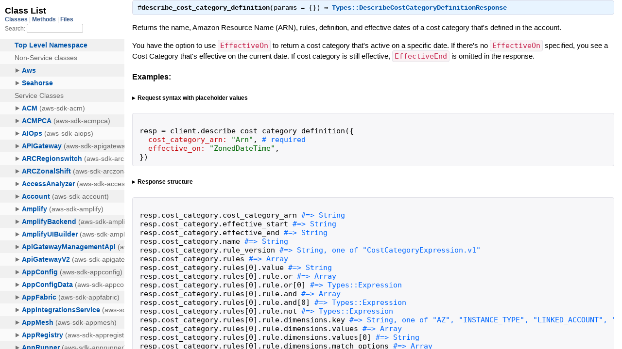

--- FILE ---
content_type: application/x-javascript
request_url: https://docs.aws.amazon.com/sdk-for-ruby/v3/api/js/app.js
body_size: 2699
content:
(function() {

  var localStorage = {}, sessionStorage = {};
  try { localStorage = window.localStorage; } catch (e) { }
  try { sessionStorage = window.sessionStorage; } catch (e) { }

  function createSourceLinks() {
      $('.method_details_list .source_code').
          before('<span class=\'showSource\'>[<a href=\'#\' class=\'toggleSource\'>View source</a>]</span>');
      $('.toggleSource').click(function() {
        if ($(this).text() === 'View source') {
          $(this).parent().nextAll('.source_code').slideDown(100);
          $(this).text('Hide source');
        } else {
          $(this).parent().nextAll('.source_code').slideUp(100);
          $(this).text('View source');
        }
      });
  }

  function createDefineLinks() {
      var tHeight = 0;
      $('.defines').after(' <a href=\'#\' class=\'toggleDefines\'>more...</a>');
      $('.toggleDefines').click(function() {
        if ($(this).text() === 'more...') {
          tHeight = $(this).parent().prev().height();
          $(this).prev().css('display', 'inline');
          $(this).parent().prev().height($(this).parent().height());
          $(this).text('(less)');
        } else {
          $(this).prev().hide();
          $(this).parent().prev().height(tHeight);
          $(this).text('more...');
        }
      });
  }

  function createFullTreeLinks() {
      var tHeight = 0;
      $('.inheritanceTree').click(function() {
        if ($(this).text() === 'show all') {
          tHeight = $(this).parent().prev().height();
          $(this).text('(hide)');
          $(this).parent().prev().height($(this).parent().height());
        } else {
          $(this).parent().prev().height(tHeight);
          $(this).text('show all');
        }
        $(this).parent().toggleClass('showAll');
      });
  }

  function searchFrameButtons() {
    $('.full_list_link').click(function() {
      toggleSearchFrame(this, $(this).attr('href'));
      return false;
    });
    window.addEventListener('message', function(e) {
      if (e.data === 'navEscape') {
        $('#nav').slideUp(100);
        $('#search a').removeClass('active inactive');
        $(window).focus();
      }
    });

    $(window).resize(function() {
      if ($('#search:visible').length === 0) {
        $('#nav').removeAttr('style');
        $('#search a').removeClass('active inactive');
        $(window).focus();
      }
    });
  }

  function toggleSearchFrame(id, link) {
    var frame = $('#nav');
    $('#search a').removeClass('active').addClass('inactive');
    if (frame.attr('src') === link && frame.css('display') !== 'none') {
      frame.slideUp(100);
      $('#search a').removeClass('active inactive');
    }
    else {
      $(id).addClass('active').removeClass('inactive');
      if (frame.attr('src') !== link) frame.attr('src', link);
      frame.slideDown(100);
    }
  }

  function linkSummaries() {
    $('.summary_signature').click(function() {
      document.location = $(this).find('a').attr('href');
    });
  }

  function summaryToggle() {
    $('.summary_toggle').click(function(e) {
      e.preventDefault();
      localStorage.summaryCollapsed = $(this).text();
      $('.summary_toggle').each(function() {
        $(this).text($(this).text() == 'collapse' ? 'expand' : 'collapse');
        var next = $(this).parent().parent().nextAll('ul.summary').first();
        if (next.hasClass('compact')) {
          next.toggle();
          next.nextAll('ul.summary').first().toggle();
        }
        else if (next.hasClass('summary')) {
          var list = $('<ul class="summary compact" />');
          list.html(next.html());
          list.find('.summary_desc, .note').remove();
          list.find('a').each(function() {
            $(this).html($(this).find('strong').html());
            $(this).parent().html($(this)[0].outerHTML);
          });
          next.before(list);
          next.toggle();
        }
      });
      return false;
    });
    if (localStorage.summaryCollapsed == 'collapse') {
      $('.summary_toggle').first().click();
    } else { localStorage.summaryCollapsed = 'expand'; }
  }

  function constantSummaryToggle() {
    $('.constants_summary_toggle').click(function(e) {
      e.preventDefault();
      localStorage.summaryCollapsed = $(this).text();
      $('.constants_summary_toggle').each(function() {
        $(this).text($(this).text() == 'collapse' ? 'expand' : 'collapse');
        var next = $(this).parent().parent().nextAll('dl.constants').first();
        if (next.hasClass('compact')) {
          next.toggle();
          next.nextAll('dl.constants').first().toggle();
        }
        else if (next.hasClass('constants')) {
          var list = $('<dl class="constants compact" />');
          list.html(next.html());
          list.find('dt').each(function() {
             $(this).addClass('summary_signature');
             $(this).text( $(this).text().split('=')[0]);
            if ($(this).has('.deprecated').length) {
               $(this).addClass('deprecated');
            };
          });
          // Add the value of the constant as "Tooltip" to the summary object
          list.find('pre.code').each(function() {
            console.log($(this).parent());
            var dt_element = $(this).parent().prev();
            var tooltip = $(this).text();
            if (dt_element.hasClass('deprecated')) {
               tooltip = 'Deprecated. ' + tooltip;
            };
            dt_element.attr('title', tooltip);
          });
          list.find('.docstring, .tags, dd').remove();
          next.before(list);
          next.toggle();
        }
      });
      return false;
    });
    if (localStorage.summaryCollapsed == 'collapse') {
      $('.constants_summary_toggle').first().click();
    } else { localStorage.summaryCollapsed = 'expand'; }
  }

  function generateTOC() {
    if ($('#filecontents').length === 0) return;
    var _toc = $('<ol class="top"></ol>');
    var show = false;
    var toc = _toc;
    var counter = 0;
    var tags = ['h2', 'h3', 'h4', 'h5', 'h6'];
    var i;
    var curli;
    if ($('#filecontents h1').length > 1) tags.unshift('h1');
    for (i = 0; i < tags.length; i++) { tags[i] = '#filecontents ' + tags[i]; }
    var lastTag = parseInt(tags[0][1], 10);
    $(tags.join(', ')).each(function() {
      if ($(this).parents('.method_details .docstring').length != 0) return;
      if (this.id == 'filecontents') return;
      show = true;
      var thisTag = parseInt(this.tagName[1], 10);
      if (this.id.length === 0) {
        var proposedId = $(this).attr('toc-id');
        if (typeof(proposedId) != 'undefined') this.id = proposedId;
        else {
          var proposedId = $(this).text().replace(/[^a-z0-9-]/ig, '_');
          if ($('#' + proposedId).length > 0) { proposedId += counter; counter++; }
          this.id = proposedId;
        }
      }
      if (thisTag > lastTag) {
        for (i = 0; i < thisTag - lastTag; i++) {
          if ( typeof(curli) == 'undefined' ) {
            curli = $('<li/>');
            toc.append(curli);
          }
          toc = $('<ol/>');
          curli.append(toc);
          curli = undefined;
        }
      }
      if (thisTag < lastTag) {
        for (i = 0; i < lastTag - thisTag; i++) {
          toc = toc.parent();
          toc = toc.parent();
        }
      }
      var title = $(this).attr('toc-title');
      if (typeof(title) == 'undefined') title = $(this).text();
      curli =$('<li><a href="#' + this.id + '">' + title + '</a></li>');
      toc.append(curli);
      lastTag = thisTag;
    });
    if (!show) return;
    html = '<div id="toc"><p class="title hide_toc"><a href="#"><strong>Table of Contents</strong></a></p></div>';
    $('#content').prepend(html);
    $('#toc').append(_toc);
    $('#toc .title.hide_toc').click(function() {
      if ($(this).parent().hasClass('hidden')) {
        $(this).next().slideDown('fast');
      } else {
        $(this).next().slideUp('fast');
      }
      $(this).parent().toggleClass('hidden');
      $(this).find('small').toggle();
    });
  }

  function navResizeFn(e) {
    if (e.which !== 1) {
      navResizeFnStop();
      return;
    }

    sessionStorage.navWidth = e.pageX.toString();
    $('.nav_wrap').css('width', e.pageX);
    $('.nav_wrap').css('-ms-flex', 'inherit');
  }

  function navResizeFnStop() {
    $(window).unbind('mousemove', navResizeFn);
    window.removeEventListener('message', navMessageFn, false);
  }

  function navMessageFn(e) {
    if (e.data.action === 'mousemove') navResizeFn(e.data.event);
    if (e.data.action === 'mouseup') navResizeFnStop();
  }

  function navResizer() {
    $('#resizer').mousedown(function(e) {
      e.preventDefault();
      $(window).mousemove(navResizeFn);
      window.addEventListener('message', navMessageFn, false);
    });
    $(window).mouseup(navResizeFnStop);

    if (sessionStorage.navWidth) {
      navResizeFn({which: 1, pageX: parseInt(sessionStorage.navWidth, 10)});
    }
  }

  function navExpander() {
    var done = false, timer = setTimeout(postMessage, 500);
    function postMessage() {
      if (done) return;
      clearTimeout(timer);
      var opts = { action: 'expand', path: pathId };
      document.getElementById('nav').contentWindow.postMessage(opts, '*');
      done = true;
    }

    window.addEventListener('message', function(event) {
      if (event.data === 'navReady') postMessage();
      return false;
    }, false);
  }

  function mainFocus() {
    var hash = window.location.hash;
    if (hash !== '' && $(hash)[0]) {
      $(hash)[0].scrollIntoView();
    }

    setTimeout(function() { $('#main').focus(); }, 10);
  }

  function navigationChange() {
    // This works around the broken anchor navigation with the YARD template.
    window.onpopstate = function() {
      var hash = window.location.hash;
      if (hash !== '' && $(hash)[0]) {
        $(hash)[0].scrollIntoView();
      }
    };
  }

  $(document).ready(function() {
    navResizer();
    navExpander();
    createSourceLinks();
    createDefineLinks();
    createFullTreeLinks();
    searchFrameButtons();
    linkSummaries();
    summaryToggle();
    constantSummaryToggle();
    generateTOC();
    mainFocus();
    navigationChange();
  });

  })();
